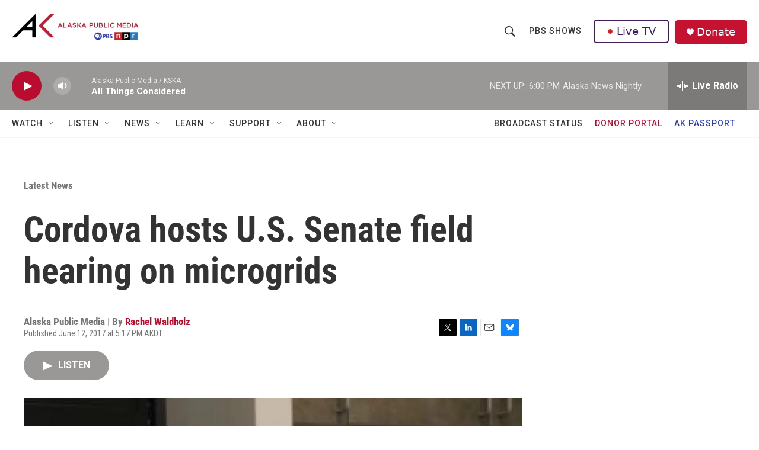

--- FILE ---
content_type: text/html; charset=utf-8
request_url: https://www.google.com/recaptcha/api2/aframe
body_size: 183
content:
<!DOCTYPE HTML><html><head><meta http-equiv="content-type" content="text/html; charset=UTF-8"></head><body><script nonce="UsoR_dpJpJzHgMvdXVkyeQ">/** Anti-fraud and anti-abuse applications only. See google.com/recaptcha */ try{var clients={'sodar':'https://pagead2.googlesyndication.com/pagead/sodar?'};window.addEventListener("message",function(a){try{if(a.source===window.parent){var b=JSON.parse(a.data);var c=clients[b['id']];if(c){var d=document.createElement('img');d.src=c+b['params']+'&rc='+(localStorage.getItem("rc::a")?sessionStorage.getItem("rc::b"):"");window.document.body.appendChild(d);sessionStorage.setItem("rc::e",parseInt(sessionStorage.getItem("rc::e")||0)+1);localStorage.setItem("rc::h",'1769564314391');}}}catch(b){}});window.parent.postMessage("_grecaptcha_ready", "*");}catch(b){}</script></body></html>